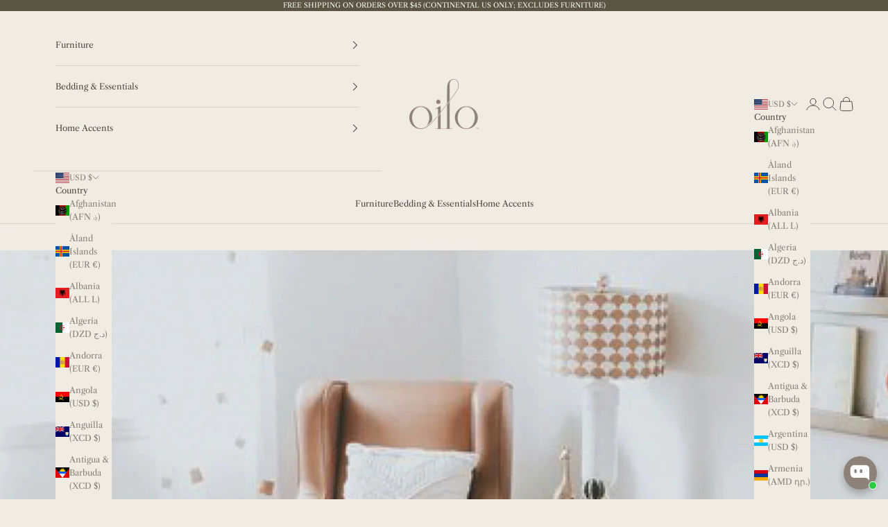

--- FILE ---
content_type: image/svg+xml
request_url: https://cdn.shopify.com/extensions/019bd885-dff1-73ca-908c-c9a6eb2d0e9e/prosuro-protect-99/assets/no-hidden-fees-icon.svg
body_size: 1136
content:
<?xml version="1.0" encoding="UTF-8" standalone="no"?>
<svg
   id="Layer_1"
   data-name="Layer 1"
   viewBox="0 0 50.792667 50.795441"
   version="1.1"
   sodipodi:docname="no-hidden-fees-icon.svg"
   width="50.792667"
   height="50.795441"
   inkscape:version="1.4 (86a8ad7, 2024-10-11)"
   xmlns:inkscape="http://www.inkscape.org/namespaces/inkscape"
   xmlns:sodipodi="http://sodipodi.sourceforge.net/DTD/sodipodi-0.dtd"
   xmlns="http://www.w3.org/2000/svg"
   xmlns:svg="http://www.w3.org/2000/svg"
   xmlns:rdf="http://www.w3.org/1999/02/22-rdf-syntax-ns#"
   xmlns:cc="http://creativecommons.org/ns#"
   xmlns:dc="http://purl.org/dc/elements/1.1/">
  <sodipodi:namedview
     id="namedview1"
     pagecolor="#ffffff"
     bordercolor="#000000"
     borderopacity="0.25"
     inkscape:showpageshadow="2"
     inkscape:pageopacity="0.0"
     inkscape:pagecheckerboard="0"
     inkscape:deskcolor="#d1d1d1"
     inkscape:zoom="5.6568543"
     inkscape:cx="72.124891"
     inkscape:cy="56.1266"
     inkscape:window-width="1920"
     inkscape:window-height="1009"
     inkscape:window-x="-8"
     inkscape:window-y="-7"
     inkscape:window-maximized="1"
     inkscape:current-layer="Layer_1" />
  <defs
     id="defs1">
    <style
       id="style1">.cls-1{fill-rule:evenodd;}</style>
  </defs>
  <title
     id="title1">glass-zoom</title>
  <path
     id="path1-4"
     style="fill:none;fill-rule:nonzero;stroke:#ffffff;stroke-width:1.2;stroke-dasharray:none;stroke-opacity:1"
     d="M 23.004509,10.293434 C 22.552325,9.8651856 22.014049,9.5070702 21.38736,9.2192757 20.551162,8.8356213 19.311547,8.5438879 19.311547,8.5438879 V 6.5508237 h -3.035699 v 1.9970047 c 0,0 -1.197325,0.291779 -2.055323,0.6667187 -1.052441,0.463001 -1.872201,1.1044539 -2.465126,1.9284419 -0.593797,0.824864 -0.889317,1.78756 -0.885807,2.883599 -0.0035,1.344543 0.433772,2.408231 1.315313,3.196469 0.335389,0.298087 0.717491,0.565045 1.145085,0.800693 L 5.9982976,23.883809 C 5.0019619,22.009382 4.4506487,19.885768 4.4506487,17.672044 c 0,-7.311589 5.9272133,-13.2388018 13.2388013,-13.2388018 3.23769,0 6.282626,1.1792927 8.637146,3.2053489 z m -9.988046,15.298223 c 0.2819,0.171039 0.585428,0.321928 0.910895,0.452423 0.919033,0.37319 2.34849,0.648593 2.34849,0.648593 v 2.00725 h 3.035699 v -2.006462 c 0,0 1.401422,-0.263509 2.275987,-0.62101 1.047209,-0.426379 1.850874,-1.043666 2.411537,-1.844116 0.556302,-0.803936 0.840918,-1.762275 0.848766,-2.8836 -0.0078,-0.706278 -0.130245,-1.347689 -0.365671,-1.92056 -0.235426,-0.568509 -0.583906,-1.075654 -1.043423,-1.510757 -0.120812,-0.115299 -0.248963,-0.226745 -0.38446,-0.334152 l -3.215626,2.584588 c 0.139821,0.09696 0.256621,0.200854 0.350816,0.311625 0.203164,0.240656 0.308507,0.52908 0.312869,0.862164 -0.0044,0.357496 -0.117569,0.673602 -0.3373,0.954369 -0.218859,0.275538 -0.531492,0.491106 -0.937819,0.645441 -0.456273,0.150567 -1.795622,0.393075 -2.92399,0.01731 z m 8.474925,-8.9242 7.466853,-5.944715 c 0.366539,0.59469 0.689042,1.223529 0.962175,1.882956 2.048992,4.946897 0.916055,10.640866 -2.870195,14.427116 -3.786251,3.78625 -9.48022,4.919188 -14.427117,2.870195 -1.596399,-0.661224 -3.013537,-1.611788 -4.200863,-2.776038 l 3.288237,-2.644085 3.203561,-2.559697 3.084561,-2.465127 z m -3.7103,-4.58586 c 0.656764,-0.01513 1.412079,0.08746 1.954448,0.511466 0.06615,0.05205 0.126663,0.107744 0.184412,0.165498 l -3.215382,2.569154 c -0.276285,-0.10499 -0.519298,-0.225132 -0.721885,-0.362519 -0.227579,-0.154335 -0.402422,-0.328795 -0.520135,-0.531957 -0.117713,-0.203166 -0.170982,-0.434411 -0.163134,-0.70297 0.0087,-0.320879 0.10263,-0.609468 0.289227,-0.860588 0.18311,-0.247635 0.458569,-0.447023 0.828276,-0.592639 0.149213,-0.04696 0.70741,-0.180312 1.364173,-0.195445 z M 17.68945,0.60000209 C 31.315877,0.60438397 39.445774,15.785888 31.896649,27.130059 l 3.453951,3.453952 0.03632,-0.03631 c 0.8469,-0.842804 2.215656,-0.842804 3.062557,0 l 11.116395,11.116398 c 0.840601,0.847808 0.840601,2.214749 0,3.062557 l -4.841988,4.841988 c -0.847807,0.840601 -2.214749,0.840601 -3.062557,0 L 30.565102,38.432065 c -0.842804,-0.8469 -0.842804,-2.215656 0,-3.062557 l 0.03632,-0.03632 -3.453951,-3.453951 C 17.614777,38.230873 4.655324,33.577791 1.3399256,22.613214 -1.975473,11.648636 6.2345233,0.59447162 17.68945,0.60000209 Z" />
  <g
     id="path2"
     transform="translate(0.94348211,0.89825567)" />
  <g
     id="path2-5"
     transform="translate(-45.968691,86.482363)"
     style="fill:#ffffff">
    <path
       d="M 15.071329,62.715801 68.045169,20.385393"
       id="path3-1"
       style="fill:#ffffff" />
  </g>
  <metadata
     id="metadata4">
    <rdf:RDF>
      <cc:Work
         rdf:about="">
        <dc:title>glass-zoom</dc:title>
      </cc:Work>
    </rdf:RDF>
  </metadata>
</svg>


--- FILE ---
content_type: text/javascript
request_url: https://cdn.shopify.com/extensions/019bd885-dff1-73ca-908c-c9a6eb2d0e9e/prosuro-protect-99/assets/protection-plan-guard.js
body_size: -366
content:
// protection-plan-guard.js
export function initProtectionPlanGuard() {
    const PLAN_HANDLE = '/products/guardsman-protection-plan';
  
    const PRODUCT_CARD_SELECTORS = [
      'product-card',
      '.product-card',
      '.product-card-wrapper',
      '.grid-product',
      '.product-item',
      '.product',
    ].join(',');
  
    function removeFormsInCard(card) {
      if (!card) return;
  
      const forms = card.querySelectorAll('form[action="/cart/add"]');
      forms.forEach(form => form.remove());
  
      const buttonCandidates = card.querySelectorAll('button, [type="submit"]');
      buttonCandidates.forEach(btn => btn.remove());
  
      const priceLists = card.querySelectorAll('price-list');
      priceLists.forEach(priceList => priceList.remove());
    }
  
    function findProductCardContainer(startNode) {
      let node = startNode;
  
      while (node && node !== document) {
        if (node.matches?.(PRODUCT_CARD_SELECTORS)) return node;
        if (node.querySelector?.('form[action="/cart/add"]')) return node;
        if (node.hasAttribute?.('data-product-id')) return node;
        node = node.parentElement;
      }
      return null;
    }
  
    function scanPage() {
      const links = document.querySelectorAll(`a[href="${PLAN_HANDLE}"]`);
      links.forEach(link => {
        const card = findProductCardContainer(link);
        if (card) removeFormsInCard(card);
      });
    }
  
    // Run once immediately
    scanPage();
  
    // Observe future DOM changes
    const observer = new MutationObserver(() => scanPage());
    observer.observe(document.body, { childList: true, subtree: true });
  }
  

--- FILE ---
content_type: text/plain;charset=UTF-8, text/javascript
request_url: https://app.accessibilityspark.com/sessions?shop=annalisathomas.myshopify.com
body_size: -81
content:
// 1768939375125 | annalisathomas.myshopify.com | null | undefined

--- FILE ---
content_type: image/svg+xml
request_url: https://cdn.shopify.com/extensions/019bd885-dff1-73ca-908c-c9a6eb2d0e9e/prosuro-protect-99/assets/phone-support-icon.svg
body_size: 411
content:
<?xml version="1.0" encoding="UTF-8" standalone="no"?>
<svg
   id="Layer_1"
   data-name="Layer 1"
   viewBox="0 0 50.716447 46.719195"
   version="1.1"
   sodipodi:docname="phone-support-icon.svg"
   inkscape:version="1.4 (86a8ad7, 2024-10-11)"
   width="50.716446"
   height="46.719196"
   xmlns:inkscape="http://www.inkscape.org/namespaces/inkscape"
   xmlns:sodipodi="http://sodipodi.sourceforge.net/DTD/sodipodi-0.dtd"
   xmlns="http://www.w3.org/2000/svg"
   xmlns:svg="http://www.w3.org/2000/svg"
   xmlns:rdf="http://www.w3.org/1999/02/22-rdf-syntax-ns#"
   xmlns:cc="http://creativecommons.org/ns#"
   xmlns:dc="http://purl.org/dc/elements/1.1/">
  <defs
     id="defs1" />
  <sodipodi:namedview
     id="namedview1"
     pagecolor="#ffffff"
     bordercolor="#000000"
     borderopacity="0.25"
     inkscape:showpageshadow="2"
     inkscape:pageopacity="0.0"
     inkscape:pagecheckerboard="0"
     inkscape:deskcolor="#d1d1d1"
     inkscape:zoom="2.5267233"
     inkscape:cx="76.383512"
     inkscape:cy="94.391024"
     inkscape:window-width="1920"
     inkscape:window-height="1009"
     inkscape:window-x="-8"
     inkscape:window-y="-7"
     inkscape:window-maximized="1"
     inkscape:current-layer="Layer_1" />
  <title
     id="title1">headset</title>
  <path
     d="m 6.7694068,35.887895 a 8.2769181,8.2769181 0 0 0 0.495648,1.873791 5.0088652,5.0088652 0 0 0 1.108156,1.716634 c 1.5635074,1.551418 3.5944562,1.547389 5.8188272,1.547389 v 0 h 1.05577 c 0.914733,-1.317698 3.062541,-2.24049 5.560929,-2.24049 3.332527,0 6.044487,1.640071 6.044487,3.666989 0,2.026918 -2.703901,3.666989 -6.044487,3.666989 -2.446003,0 -4.553514,-0.886525 -5.500484,-2.159897 h -1.116215 c -2.852998,0 -5.4601876,0 -7.8779826,-2.393617 A 7.9706641,7.9706641 0 0 1 4.5490651,38.861783 11.524823,11.524823 0 0 1 3.8237266,35.887895 3.3043198,3.3043198 0 0 1 0.60000002,32.591634 V 20.704142 A 3.3043198,3.3043198 0 0 1 3.8962605,17.407882 H 4.1299806 C 4.7263701,11.30295 8.5626048,6.5278045 13.748775,3.6707769 A 24.923436,24.923436 0 0 1 23.71815,0.68882967 23.396196,23.396196 0 0 1 34.175113,2.1677143 C 39.99797,4.4686491 44.877886,9.3566246 46.767795,17.407882 h 0.05239 a 3.3043198,3.3043198 0 0 1 3.29626,3.29626 v 11.887492 a 3.3043198,3.3043198 0 0 1 -3.29626,3.296261 H 43.523921 V 17.698017 C 41.835494,11.085348 37.789717,7.0556898 32.990394,5.1698097 A 20.148291,20.148291 0 0 0 23.972019,3.9044971 21.623146,21.623146 0 0 0 15.312283,6.4794486 C 10.823244,8.9697774 7.5471309,13.100177 7.2811734,18.358881 a 1.6118633,1.6118633 0 0 1 -0.088652,0.463411 v 17.065603 z"
     id="path1"
     style="fill:none;stroke:#ffffff;stroke-width:1.2;stroke-dasharray:none;stroke-opacity:1" />
  <metadata
     id="metadata1">
    <rdf:RDF>
      <cc:Work
         rdf:about="">
        <dc:title>headset</dc:title>
      </cc:Work>
    </rdf:RDF>
  </metadata>
</svg>
